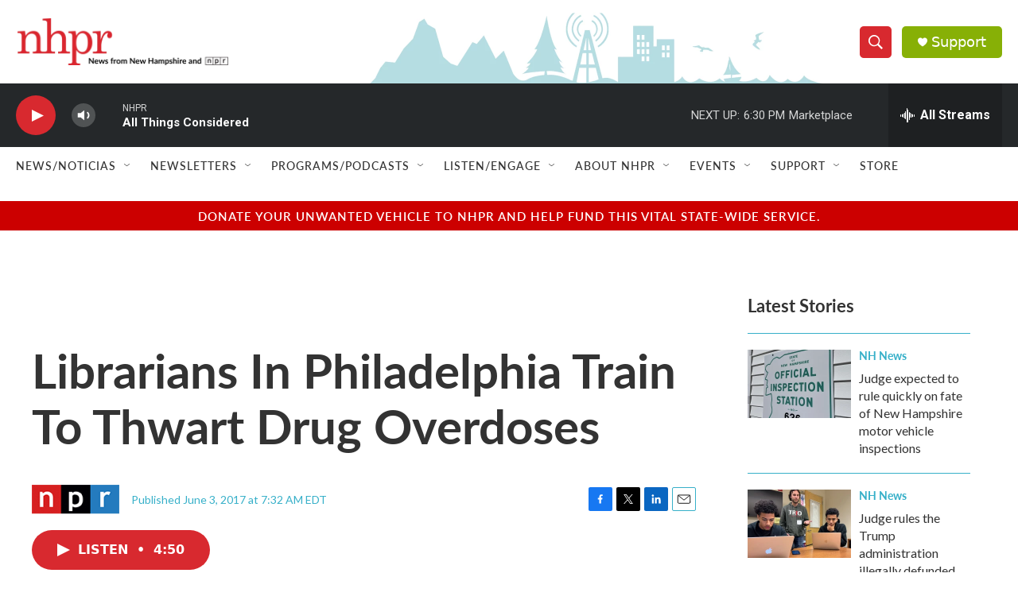

--- FILE ---
content_type: text/html; charset=utf-8
request_url: https://www.google.com/recaptcha/api2/aframe
body_size: 174
content:
<!DOCTYPE HTML><html><head><meta http-equiv="content-type" content="text/html; charset=UTF-8"></head><body><script nonce="ObqtJ8PxnmHZz7DGWpZDsw">/** Anti-fraud and anti-abuse applications only. See google.com/recaptcha */ try{var clients={'sodar':'https://pagead2.googlesyndication.com/pagead/sodar?'};window.addEventListener("message",function(a){try{if(a.source===window.parent){var b=JSON.parse(a.data);var c=clients[b['id']];if(c){var d=document.createElement('img');d.src=c+b['params']+'&rc='+(localStorage.getItem("rc::a")?sessionStorage.getItem("rc::b"):"");window.document.body.appendChild(d);sessionStorage.setItem("rc::e",parseInt(sessionStorage.getItem("rc::e")||0)+1);localStorage.setItem("rc::h",'1769117682964');}}}catch(b){}});window.parent.postMessage("_grecaptcha_ready", "*");}catch(b){}</script></body></html>